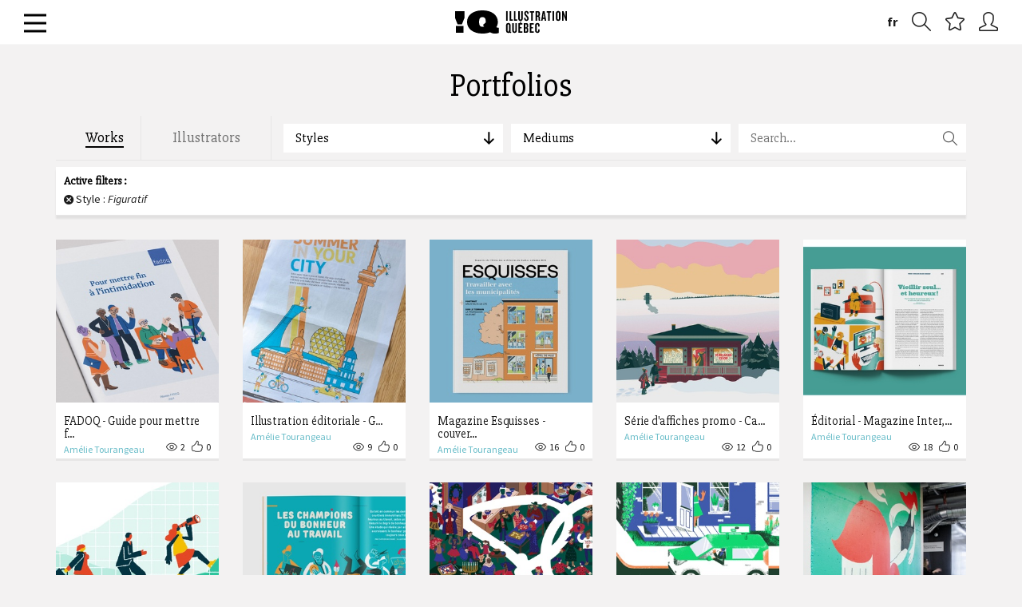

--- FILE ---
content_type: text/html; charset=utf-8
request_url: https://illustrationquebec.com/en/portfolios/oeuvres/?style=24&medium=
body_size: 12505
content:




<!DOCTYPE html>
<html lang="en">
	<head>
		<!--
		DEBUG: False
		HOSTNAME: iq-linode
		NOW: Jan. 29, 2026, 10:36 p.m.
		-->
		<meta charset="utf-8">
		<meta http-equiv="X-UA-Compatible" content="IE=edge">
		<meta name="viewport" content="width=device-width, initial-scale=1">
		<meta name="author" content="Illustration Québec - 2015">
		<meta name="google-site-verification" content="dyMxd2prq77IMMVGcmSHwgGqDOH2UIc8JW8jgYXUT94" />
		<meta name="msvalidate.01" content="395728E98C03DB9331932A1B1B820F4F" />

		<link rel="apple-touch-icon" sizes="57x57" href="/static/images/favicons/apple-icon-57x57.png">
		<link rel="apple-touch-icon" sizes="60x60" href="/static/images/favicons/apple-icon-60x60.png">
		<link rel="apple-touch-icon" sizes="72x72" href="/static/images/favicons/apple-icon-72x72.png">
		<link rel="apple-touch-icon" sizes="76x76" href="/static/images/favicons/apple-icon-76x76.png">
		<link rel="apple-touch-icon" sizes="114x114" href="/static/images/favicons/apple-icon-114x114.png">
		<link rel="apple-touch-icon" sizes="120x120" href="/static/images/favicons/apple-icon-120x120.png">
		<link rel="apple-touch-icon" sizes="144x144" href="/static/images/favicons/apple-icon-144x144.png">
		<link rel="apple-touch-icon" sizes="152x152" href="/static/images/favicons/apple-icon-152x152.png">
		<link rel="apple-touch-icon" sizes="180x180" href="/static/images/favicons/apple-icon-180x180.png">
		<link rel="icon" type="image/png" sizes="192x192"  href="/static/images/favicons/android-icon-192x192.png">
		<link rel="icon" type="image/png" sizes="32x32" href="/static/images/favicons/favicon-32x32.png">
		<link rel="icon" type="image/png" sizes="96x96" href="/static/images/favicons/favicon-96x96.png">
		<link rel="icon" type="image/png" sizes="16x16" href="/static/images/favicons/favicon-16x16.png">
		<link rel="manifest" href="/static/images/favicons/manifest.json">
		<meta name="msapplication-TileColor" content="#71cdda">
		<meta name="msapplication-TileImage" content="/static/images/favicons/ms-icon-144x144.png">
		<meta name="theme-color" content="#71cdda">

		<title>Illustration Québec - Works</title>
		
		<meta property="description" content="Nous représentons les meilleurs illustrateurs au Québec!" />
		

		
		<meta property="og:locale" content="en_ca">
		<meta property="og:type" content="website">
		<meta property="og:title" content="Illustration Québec - Works">
		<meta property="og:site_name" content="Illustration Québec">
		
		<meta property="og:image" content="https://illustrationquebec.com/static/images/share-image.jpg?v=1" />
		
		
		<meta property="og:description" content="Nous représentons les meilleurs illustrateurs au Québec!" />
		

		<link href='//fonts.googleapis.com/css?family=Source+Sans+Pro:300,400,600,700,900,300italic,400italic,600italic,700italic,900italic|Source+Serif+Pro:400,600,700|Slabo+27px' rel='stylesheet' type='text/css'>
		<link rel="stylesheet" href="/static/CACHE/css/48789452b969.css" type="text/css" media="screen" />
		

		<!-- HTML5 shim and Respond.js IE8 support of HTML5 elements and media queries -->
		<!--[if lt IE 9]>
			<script src="https://oss.maxcdn.com/libs/html5shiv/3.7.0/html5shiv.js"></script>
			<script src="https://oss.maxcdn.com/libs/respond.js/1.4.2/respond.min.js"></script>
		<![endif]-->

		
		<script type="text/javascript">
		window.NREUM||(NREUM={}),__nr_require=function(t,e,n){function r(n){if(!e[n]){var o=e[n]={exports:{}};t[n][0].call(o.exports,function(e){var o=t[n][1][e];return r(o||e)},o,o.exports)}return e[n].exports}if("function"==typeof __nr_require)return __nr_require;for(var o=0;o<n.length;o++)r(n[o]);return r}({QJf3ax:[function(t,e){function n(t){function e(e,n,a){t&&t(e,n,a),a||(a={});for(var c=s(e),f=c.length,u=i(a,o,r),d=0;f>d;d++)c[d].apply(u,n);return u}function a(t,e){f[t]=s(t).concat(e)}function s(t){return f[t]||[]}function c(){return n(e)}var f={};return{on:a,emit:e,create:c,listeners:s,_events:f}}function r(){return{}}var o="nr@context",i=t("gos");e.exports=n()},{gos:"7eSDFh"}],ee:[function(t,e){e.exports=t("QJf3ax")},{}],3:[function(t){function e(t){try{i.console&&console.log(t)}catch(e){}}var n,r=t("ee"),o=t(1),i={};try{n=localStorage.getItem("__nr_flags").split(","),console&&"function"==typeof console.log&&(i.console=!0,-1!==n.indexOf("dev")&&(i.dev=!0),-1!==n.indexOf("nr_dev")&&(i.nrDev=!0))}catch(a){}i.nrDev&&r.on("internal-error",function(t){e(t.stack)}),i.dev&&r.on("fn-err",function(t,n,r){e(r.stack)}),i.dev&&(e("NR AGENT IN DEVELOPMENT MODE"),e("flags: "+o(i,function(t){return t}).join(", ")))},{1:22,ee:"QJf3ax"}],4:[function(t){function e(t,e,n,i,s){try{c?c-=1:r("err",[s||new UncaughtException(t,e,n)])}catch(f){try{r("ierr",[f,(new Date).getTime(),!0])}catch(u){}}return"function"==typeof a?a.apply(this,o(arguments)):!1}function UncaughtException(t,e,n){this.message=t||"Uncaught error with no additional information",this.sourceURL=e,this.line=n}function n(t){r("err",[t,(new Date).getTime()])}var r=t("handle"),o=t(6),i=t("ee"),a=window.onerror,s=!1,c=0;t("loader").features.err=!0,t(5),window.onerror=e;try{throw new Error}catch(f){"stack"in f&&(t(1),t(2),"addEventListener"in window&&t(3),window.XMLHttpRequest&&XMLHttpRequest.prototype&&XMLHttpRequest.prototype.addEventListener&&window.XMLHttpRequest&&XMLHttpRequest.prototype&&XMLHttpRequest.prototype.addEventListener&&!/CriOS/.test(navigator.userAgent)&&t(4),s=!0)}i.on("fn-start",function(){s&&(c+=1)}),i.on("fn-err",function(t,e,r){s&&(this.thrown=!0,n(r))}),i.on("fn-end",function(){s&&!this.thrown&&c>0&&(c-=1)}),i.on("internal-error",function(t){r("ierr",[t,(new Date).getTime(),!0])})},{1:9,2:8,3:6,4:10,5:3,6:23,ee:"QJf3ax",handle:"D5DuLP",loader:"G9z0Bl"}],5:[function(t){function e(){}if(window.performance&&window.performance.timing&&window.performance.getEntriesByType){var n=t("ee"),r=t("handle"),o=t(1),i=t(2);t("loader").features.stn=!0,t(3);var a=Event;n.on("fn-start",function(t){var e=t[0];e instanceof a&&(this.bstStart=Date.now())}),n.on("fn-end",function(t,e){var n=t[0];n instanceof a&&r("bst",[n,e,this.bstStart,Date.now()])}),o.on("fn-start",function(t,e,n){this.bstStart=Date.now(),this.bstType=n}),o.on("fn-end",function(t,e){r("bstTimer",[e,this.bstStart,Date.now(),this.bstType])}),i.on("fn-start",function(){this.bstStart=Date.now()}),i.on("fn-end",function(t,e){r("bstTimer",[e,this.bstStart,Date.now(),"requestAnimationFrame"])}),n.on("pushState-start",function(){this.time=Date.now(),this.startPath=location.pathname+location.hash}),n.on("pushState-end",function(){r("bstHist",[location.pathname+location.hash,this.startPath,this.time])}),"addEventListener"in window.performance&&(window.performance.addEventListener("webkitresourcetimingbufferfull",function(){r("bstResource",[window.performance.getEntriesByType("resource")]),window.performance.webkitClearResourceTimings()},!1),window.performance.addEventListener("resourcetimingbufferfull",function(){r("bstResource",[window.performance.getEntriesByType("resource")]),window.performance.clearResourceTimings()},!1)),document.addEventListener("scroll",e,!1),document.addEventListener("keypress",e,!1),document.addEventListener("click",e,!1)}},{1:9,2:8,3:7,ee:"QJf3ax",handle:"D5DuLP",loader:"G9z0Bl"}],6:[function(t,e){function n(t){i.inPlace(t,["addEventListener","removeEventListener"],"-",r)}function r(t){return t[1]}var o=t("ee").create(),i=t(1)(o),a=t("gos");if(e.exports=o,n(window),"getPrototypeOf"in Object){for(var s=document;s&&!s.hasOwnProperty("addEventListener");)s=Object.getPrototypeOf(s);s&&n(s);for(var c=XMLHttpRequest.prototype;c&&!c.hasOwnProperty("addEventListener");)c=Object.getPrototypeOf(c);c&&n(c)}else XMLHttpRequest.prototype.hasOwnProperty("addEventListener")&&n(XMLHttpRequest.prototype);o.on("addEventListener-start",function(t,e){function n(){return s}if(t[1]){var r=t[1];if("function"==typeof r){var s=a(r,"nr@wrapped",function(){return i(r,"fn-",n,r.name||"anonymous")});this.wrapped=t[1]=s,o.emit("initEventContext",[t,e],this.wrapped)}else"function"==typeof r.handleEvent&&i.inPlace(r,["handleEvent"],"fn-")}}),o.on("removeEventListener-start",function(t){var e=this.wrapped;e&&(t[1]=e)})},{1:24,ee:"QJf3ax",gos:"7eSDFh"}],7:[function(t,e){var n=t("ee").create(),r=t(1)(n);e.exports=n,r.inPlace(window.history,["pushState","replaceState"],"-")},{1:24,ee:"QJf3ax"}],8:[function(t,e){var n=t("ee").create(),r=t(1)(n);e.exports=n,r.inPlace(window,["requestAnimationFrame","mozRequestAnimationFrame","webkitRequestAnimationFrame","msRequestAnimationFrame"],"raf-"),n.on("raf-start",function(t){t[0]=r(t[0],"fn-")})},{1:24,ee:"QJf3ax"}],9:[function(t,e){function n(t,e,n){t[0]=i(t[0],"fn-",null,n)}function r(t,e,n){function r(){return a}this.ctx={};var a={"nr@context":this.ctx};o.emit("initTimerContext",[t,n],a),t[0]=i(t[0],"fn-",r,n)}var o=t("ee").create(),i=t(1)(o);e.exports=o,i.inPlace(window,["setTimeout","setImmediate"],"setTimer-"),i.inPlace(window,["setInterval"],"setInterval-"),i.inPlace(window,["clearTimeout","clearImmediate"],"clearTimeout-"),o.on("setInterval-start",n),o.on("setTimer-start",r)},{1:24,ee:"QJf3ax"}],10:[function(t,e){function n(){f.inPlace(this,p,"fn-",o)}function r(t,e){f.inPlace(e,["onreadystatechange"],"fn-")}function o(t,e){return e}function i(t,e){for(var n in t)e[n]=t[n];return e}var a=t("ee").create(),s=t(1),c=t(2),f=c(a),u=c(s),d=window.XMLHttpRequest,p=["onload","onerror","onabort","onloadstart","onloadend","onprogress","ontimeout"];e.exports=a,window.XMLHttpRequest=function(t){var e=new d(t);try{a.emit("new-xhr",[],e),e.hasOwnProperty("addEventListener")&&u.inPlace(e,["addEventListener","removeEventListener"],"-",o),e.addEventListener("readystatechange",n,!1)}catch(r){try{a.emit("internal-error",[r])}catch(i){}}return e},i(d,XMLHttpRequest),XMLHttpRequest.prototype=d.prototype,f.inPlace(XMLHttpRequest.prototype,["open","send"],"-xhr-",o),a.on("send-xhr-start",r),a.on("open-xhr-start",r)},{1:6,2:24,ee:"QJf3ax"}],11:[function(t){function e(t){var e=this.params,r=this.metrics;if(!this.ended){this.ended=!0;for(var i=0;c>i;i++)t.removeEventListener(s[i],this.listener,!1);if(!e.aborted){if(r.duration=(new Date).getTime()-this.startTime,4===t.readyState){e.status=t.status;var a=t.responseType,f="arraybuffer"===a||"blob"===a||"json"===a?t.response:t.responseText,u=n(f);if(u&&(r.rxSize=u),this.sameOrigin){var d=t.getResponseHeader("X-NewRelic-App-Data");d&&(e.cat=d.split(", ").pop())}}else e.status=0;r.cbTime=this.cbTime,o("xhr",[e,r,this.startTime])}}}function n(t){if("string"==typeof t&&t.length)return t.length;if("object"!=typeof t)return void 0;if("undefined"!=typeof ArrayBuffer&&t instanceof ArrayBuffer&&t.byteLength)return t.byteLength;if("undefined"!=typeof Blob&&t instanceof Blob&&t.size)return t.size;if("undefined"!=typeof FormData&&t instanceof FormData)return void 0;try{return JSON.stringify(t).length}catch(e){return void 0}}function r(t,e){var n=i(e),r=t.params;r.host=n.hostname+":"+n.port,r.pathname=n.pathname,t.sameOrigin=n.sameOrigin}if(window.XMLHttpRequest&&XMLHttpRequest.prototype&&XMLHttpRequest.prototype.addEventListener&&!/CriOS/.test(navigator.userAgent)){t("loader").features.xhr=!0;var o=t("handle"),i=t(2),a=t("ee"),s=["load","error","abort","timeout"],c=s.length,f=t(1),u=window.XMLHttpRequest;t(4),t(3),a.on("new-xhr",function(){this.totalCbs=0,this.called=0,this.cbTime=0,this.end=e,this.ended=!1,this.xhrGuids={}}),a.on("open-xhr-start",function(t){this.params={method:t[0]},r(this,t[1]),this.metrics={}}),a.on("open-xhr-end",function(t,e){"loader_config"in NREUM&&"xpid"in NREUM.loader_config&&this.sameOrigin&&e.setRequestHeader("X-NewRelic-ID",NREUM.loader_config.xpid)}),a.on("send-xhr-start",function(t,e){var r=this.metrics,o=t[0],i=this;if(r&&o){var f=n(o);f&&(r.txSize=f)}this.startTime=(new Date).getTime(),this.listener=function(t){try{"abort"===t.type&&(i.params.aborted=!0),("load"!==t.type||i.called===i.totalCbs&&(i.onloadCalled||"function"!=typeof e.onload))&&i.end(e)}catch(n){try{a.emit("internal-error",[n])}catch(r){}}};for(var u=0;c>u;u++)e.addEventListener(s[u],this.listener,!1)}),a.on("xhr-cb-time",function(t,e,n){this.cbTime+=t,e?this.onloadCalled=!0:this.called+=1,this.called!==this.totalCbs||!this.onloadCalled&&"function"==typeof n.onload||this.end(n)}),a.on("xhr-load-added",function(t,e){var n=""+f(t)+!!e;this.xhrGuids&&!this.xhrGuids[n]&&(this.xhrGuids[n]=!0,this.totalCbs+=1)}),a.on("xhr-load-removed",function(t,e){var n=""+f(t)+!!e;this.xhrGuids&&this.xhrGuids[n]&&(delete this.xhrGuids[n],this.totalCbs-=1)}),a.on("addEventListener-end",function(t,e){e instanceof u&&"load"===t[0]&&a.emit("xhr-load-added",[t[1],t[2]],e)}),a.on("removeEventListener-end",function(t,e){e instanceof u&&"load"===t[0]&&a.emit("xhr-load-removed",[t[1],t[2]],e)}),a.on("fn-start",function(t,e,n){e instanceof u&&("onload"===n&&(this.onload=!0),("load"===(t[0]&&t[0].type)||this.onload)&&(this.xhrCbStart=(new Date).getTime()))}),a.on("fn-end",function(t,e){this.xhrCbStart&&a.emit("xhr-cb-time",[(new Date).getTime()-this.xhrCbStart,this.onload,e],e)})}},{1:"XL7HBI",2:12,3:10,4:6,ee:"QJf3ax",handle:"D5DuLP",loader:"G9z0Bl"}],12:[function(t,e){e.exports=function(t){var e=document.createElement("a"),n=window.location,r={};e.href=t,r.port=e.port;var o=e.href.split("://");return!r.port&&o[1]&&(r.port=o[1].split("/")[0].split("@").pop().split(":")[1]),r.port&&"0"!==r.port||(r.port="https"===o[0]?"443":"80"),r.hostname=e.hostname||n.hostname,r.pathname=e.pathname,r.protocol=o[0],"/"!==r.pathname.charAt(0)&&(r.pathname="/"+r.pathname),r.sameOrigin=!e.hostname||e.hostname===document.domain&&e.port===n.port&&e.protocol===n.protocol,r}},{}],13:[function(t,e){function n(t){return function(){r(t,[(new Date).getTime()].concat(i(arguments)))}}var r=t("handle"),o=t(1),i=t(2);"undefined"==typeof window.newrelic&&(newrelic=window.NREUM);var a=["setPageViewName","addPageAction","setCustomAttribute","finished","addToTrace","inlineHit","noticeError"];o(a,function(t,e){window.NREUM[e]=n("api-"+e)}),e.exports=window.NREUM},{1:22,2:23,handle:"D5DuLP"}],gos:[function(t,e){e.exports=t("7eSDFh")},{}],"7eSDFh":[function(t,e){function n(t,e,n){if(r.call(t,e))return t[e];var o=n();if(Object.defineProperty&&Object.keys)try{return Object.defineProperty(t,e,{value:o,writable:!0,enumerable:!1}),o}catch(i){}return t[e]=o,o}var r=Object.prototype.hasOwnProperty;e.exports=n},{}],D5DuLP:[function(t,e){function n(t,e,n){return r.listeners(t).length?r.emit(t,e,n):void(r.q&&(r.q[t]||(r.q[t]=[]),r.q[t].push(e)))}var r=t("ee").create();e.exports=n,n.ee=r,r.q={}},{ee:"QJf3ax"}],handle:[function(t,e){e.exports=t("D5DuLP")},{}],XL7HBI:[function(t,e){function n(t){var e=typeof t;return!t||"object"!==e&&"function"!==e?-1:t===window?0:i(t,o,function(){return r++})}var r=1,o="nr@id",i=t("gos");e.exports=n},{gos:"7eSDFh"}],id:[function(t,e){e.exports=t("XL7HBI")},{}],G9z0Bl:[function(t,e){function n(){var t=p.info=NREUM.info,e=f.getElementsByTagName("script")[0];if(t&&t.licenseKey&&t.applicationID&&e){s(d,function(e,n){e in t||(t[e]=n)});var n="https"===u.split(":")[0]||t.sslForHttp;p.proto=n?"https://":"http://",a("mark",["onload",i()]);var r=f.createElement("script");r.src=p.proto+t.agent,e.parentNode.insertBefore(r,e)}}function r(){"complete"===f.readyState&&o()}function o(){a("mark",["domContent",i()])}function i(){return(new Date).getTime()}var a=t("handle"),s=t(1),c=window,f=c.document;t(2);var u=(""+location).split("?")[0],d={beacon:"bam.nr-data.net",errorBeacon:"bam.nr-data.net",agent:"js-agent.newrelic.com/nr-768.min.js"},p=e.exports={offset:i(),origin:u,features:{}};f.addEventListener?(f.addEventListener("DOMContentLoaded",o,!1),c.addEventListener("load",n,!1)):(f.attachEvent("onreadystatechange",r),c.attachEvent("onload",n)),a("mark",["firstbyte",i()])},{1:22,2:13,handle:"D5DuLP"}],loader:[function(t,e){e.exports=t("G9z0Bl")},{}],22:[function(t,e){function n(t,e){var n=[],o="",i=0;for(o in t)r.call(t,o)&&(n[i]=e(o,t[o]),i+=1);return n}var r=Object.prototype.hasOwnProperty;e.exports=n},{}],23:[function(t,e){function n(t,e,n){e||(e=0),"undefined"==typeof n&&(n=t?t.length:0);for(var r=-1,o=n-e||0,i=Array(0>o?0:o);++r<o;)i[r]=t[e+r];return i}e.exports=n},{}],24:[function(t,e){function n(t){return!(t&&"function"==typeof t&&t.apply&&!t[i])}var r=t("ee"),o=t(1),i="nr@original",a=Object.prototype.hasOwnProperty;e.exports=function(t){function e(t,e,r,a){function nrWrapper(){var n,i,s,f;try{i=this,n=o(arguments),s=r&&r(n,i)||{}}catch(d){u([d,"",[n,i,a],s])}c(e+"start",[n,i,a],s);try{return f=t.apply(i,n)}catch(p){throw c(e+"err",[n,i,p],s),p}finally{c(e+"end",[n,i,f],s)}}return n(t)?t:(e||(e=""),nrWrapper[i]=t,f(t,nrWrapper),nrWrapper)}function s(t,r,o,i){o||(o="");var a,s,c,f="-"===o.charAt(0);for(c=0;c<r.length;c++)s=r[c],a=t[s],n(a)||(t[s]=e(a,f?s+o:o,i,s))}function c(e,n,r){try{t.emit(e,n,r)}catch(o){u([o,e,n,r])}}function f(t,e){if(Object.defineProperty&&Object.keys)try{var n=Object.keys(t);return n.forEach(function(n){Object.defineProperty(e,n,{get:function(){return t[n]},set:function(e){return t[n]=e,e}})}),e}catch(r){u([r])}for(var o in t)a.call(t,o)&&(e[o]=t[o]);return e}function u(e){try{t.emit("internal-error",e)}catch(n){}}return t||(t=r),e.inPlace=s,e.flag=i,e}},{1:23,ee:"QJf3ax"}]},{},["G9z0Bl",4,11,5]);
		;NREUM.info={beacon:"bam.nr-data.net",errorBeacon:"bam.nr-data.net",licenseKey:"b3d31a974a",applicationID:"13123347",sa:1,agent:"js-agent.newrelic.com/nr-768.min.js"}
		</script>

		
		<script src="/static/vendors/jquery/dist/jquery.min.js"></script>
		<script data-main="/static/js/init" src="/static/vendors/requirejs/require.js"></script>
		<script type="text/javascript" src="//maps.googleapis.com/maps/api/js?sensor=true&language=en"></script>

		<script src="/static/js/locales/en.js"></script>
		<script src="/static/hitcount/hitcount-jquery.js"></script>
		<script src="/static/vendors/prefixfree/prefixfree.min.js"></script>
		
		<script>
		var BASE_TITLE = "Illustration Québec";
		var LANGUAGE_CODE = "en";
		var STATIC_URL = "/static/";
		var CURRENT_DOMAIN = "illustrationquebec.com";
		</script>
		
		

	</head>

	<body class="en ">

		




<section id="primary-nav" class="">

	<div class="inner-relative auto-height">

		<a href="#" id="burger"><span></span></a>

		<h1 id="brand">
			<a href="/en/"><img src="/static/svg/logo-iq.svg" alt="Illustration Québec" class="svg"></a>
		</h1>

		<nav id="utils">
			<ul class="unstyled">				
				
				
				
				
					
					<a href="/fr/portfolios/oeuvres/" class="language-switch hidden-xs">fr</a>
					
				
					
											
				
				<li><a href="/en/portfolios/oeuvres/" class="add-to-favorites hint--bounce hint--left hidden-xs" data-hint="Search" data-open-search-modal><i class="icon-zoom"></i></a></li>
				<li><a href="#" id="nav-favorites" class="hint--bounce hint--left" data-hint="Favorites"><i class="icon-star"></i></a></li>
				
				<li><a href="/en/connexion/" class="hint--bounce hint--left" data-hint="Login"><i class="icon-user"></i></a></li>
				
				
			</ul>
		</nav>

	</div>

</section>

<nav id="menu-content" class="hide">

	<div class="container-fluid">

		<div class="row">

			<section class="col-sm-3">

				




<header>
	<h3><a href="/en/a-propos/" class="dropdown-toggle" data-toggle="dropdown" role="button" aria-expanded="false">About</a></h3>
</header>

<ul class="sub-menu unstyled" role="menu">
	
	
	<li><a href="/en/a-propos/association/">The Association</a></li>
	
	<li><a href="/en/a-propos/history/">History</a></li>
	
	<li><a href="/en/a-propos/our-team-and-partners/">Team and Partners</a></li>
	
	<li><a href="/en/a-propos/services/">The Benefits of Membership</a></li>
	
	<li><a href="/en/a-propos/contact-us/">Contact Us</a></li>
	
</ul>

			</section>

			<section class="col-sm-3">

				




<header>
	<h3><a href="/en/portfolios/oeuvres/" class="dropdown-toggle" data-toggle="dropdown" role="button" aria-expanded="false">Portfolios</a></h3>
</header>

<ul class="unstyled">
	<li><a href="/en/portfolios/oeuvres/" class="btn-cta block with-chevron">See all works <i class="icon-arrow-right"></i></a></li>
	<li><a href="/en/portfolios/auteurs/" class="btn-cta block with-chevron">See all illustrators <i class="icon-arrow-right"></i></a></li>
	
	<li><a href="/en/inscription/" class="btn-cta block with-chevron"><strong>Become a member</strong> <i class="icon-user"></i></a></li>
	
	
</ul>







			</section>

			<section class="col-sm-3">

				



<header>
	<h3><a href="/en/activites/">Activities</a></h3>
</header>

<ul class="sub-menu no-border unstyled">
	
	
	<li><a href="/en/activites/categorie/actualites/">News</a></li>
	
	<li><a href="/en/activites/categorie/developpement-professionnel/">Continued training</a></li>
	
	<li><a href="/en/activites/categorie/evenements/">Events</a></li>
	
	<li><a href="/en/activites/categorie/expositions/">Exhibitions</a></li>
	
	<li><a href="/en/activites/categorie/entrevues/">Interviews</a></li>
	
	<li><a href="/en/activites/categorie/communique-de-presse/"></a></li>
						
</ul>

			</section>

			<section class="col-sm-3">

				



<header>
	<h3><a href="/en/outils/" class="dropdown-toggle" data-toggle="dropdown" role="button" aria-expanded="false">Tools</a></h3>
</header>

<ul class="sub-menu unstyled" role="menu">
	
	
	<li><a href="/en/outils/guide-de-survie/">The Illustrator&#39;s Survival Guide</a></li>
	
	<li><a href="/en/outils/grilles-tarifaires/">Fee Schedules</a></li>
	
	<li><a href="/en/outils/invoice/">Standard Invoice</a></li>
	
	<li><a href="/en/outils/contracts/">Contracts</a></li>
	
	<li><a href="/en/outils/useful-links/">Useful Links</a></li>
	
</ul>
				

<nav id="social-links" class="clearfix">
	<h4>Follow us</h4>
	<ul class="unstyled">
		<li><a href="https://www.facebook.com/IllustrationQuebec?fref=ts" target="_blank"><i class="icon-facebook"></i></a></li>
		<li><a href="https://twitter.com/illustrationqc" target="_blank"><i class="icon-twitter"></i></a></li>
		<li><a href="https://vimeo.com/illustrationquebec" target="_blank"><i class="icon-vimeo"></i></a></li>
		<li><a href="https://www.instagram.com/illustrationquebec" target="_blank"><i class="ion-social-instagram"></i></a></li>
	</ul>
</nav>


			</section>

				


		</div>

	</div>

</nav>


		

		
		<main id="main-content" role="main">
			

<span data-ajax-container>

	


<section id="portfolios-index" class="container">

	<div class="row">
		<header class="page-header">
			<h1 id="results-title">Portfolios</h1>
		</header>
	</div>

	<div class="row">
		


<!-- _menu-filtre.html -->
<nav id="portfolios-filters" class="col-xs-12">

	<aside id="filter-tabs" class="col-xs-12 col-sm-4 col-md-3">
		<ul class="unstyled">
			<li><a href="/en/portfolios/oeuvres/" data-title="Works" class="active">Works</a></li>
			<li><a href="/en/portfolios/auteurs/" data-title="Illustrators" class="">Illustrators</a></li>
		</ul>
	</aside>

	<aside id="filter-dropdowns" class="col-xs-12 col-sm-8 col-md-9">

		

		<ul class="unstyled filtres-menu">

			<li class="col-sm-4">
				<a class="filters-dropdown">Styles <i class="icon-arrow-left"></i></a>
				<div class="menu-content">
					<aside class="col-md-6">
						<h4>Most popular</h4>
						




<div class="scroll-area">
	
		<h5>3</h5>

		<ul class="unstyled">
			
			  <li class=""><a href="/en/portfolios/oeuvres/?style=20&medium=">3D drawing</a></li>
			
		</ul>
	
		<h5>A</h5>

		<ul class="unstyled">
			
			  <li class=""><a href="/en/portfolios/oeuvres/?style=7&medium=">Animation</a></li>
			
		</ul>
	
		<h5>C</h5>

		<ul class="unstyled">
			
			  <li class=""><a href="/en/portfolios/oeuvres/?style=17&medium=">Caricature</a></li>
			
			  <li class=""><a href="/en/portfolios/oeuvres/?style=14&medium=">Comic strip</a></li>
			
		</ul>
	
		<h5>F</h5>

		<ul class="unstyled">
			
			  <li class=""><a href="/en/portfolios/oeuvres/?style=23&medium=">Fantasy</a></li>
			
		</ul>
	
		<h5>G</h5>

		<ul class="unstyled">
			
			  <li class=""><a href="/en/portfolios/oeuvres/?style=10&medium=">Graphic art</a></li>
			
		</ul>
	
		<h5>H</h5>

		<ul class="unstyled">
			
			  <li class=""><a href="/en/portfolios/oeuvres/?style=25&medium=">Humorous</a></li>
			
		</ul>
	
		<h5>S</h5>

		<ul class="unstyled">
			
			  <li class=""><a href="/en/portfolios/oeuvres/?style=28&medium=">Satirical</a></li>
			
			  <li class=""><a href="/en/portfolios/oeuvres/?style=29&medium=">Storyboard</a></li>
			
		</ul>
	

	<ul class="unstyled">
		<li><a href="/en/portfolios/oeuvres/?style=&medium=">All</a></li>
	</ul>

</div>
					</aside>
				<aside class="col-md-6">
					<h4>Alphabetical order</h4>
					




<div class="scroll-area">
	
		<h5>3</h5>

		<ul class="unstyled">
			
			  <li class=""><a href="/en/portfolios/oeuvres/?style=20&medium=">3D drawing</a></li>
			
		</ul>
	
		<h5>A</h5>

		<ul class="unstyled">
			
			  <li class=""><a href="/en/portfolios/oeuvres/?style=5&medium=">Abstract</a></li>
			
			  <li class=""><a href="/en/portfolios/oeuvres/?style=7&medium=">Animation</a></li>
			
		</ul>
	
		<h5>C</h5>

		<ul class="unstyled">
			
			  <li class=""><a href="/en/portfolios/oeuvres/?style=16&medium=">Calligraphy</a></li>
			
			  <li class=""><a href="/en/portfolios/oeuvres/?style=17&medium=">Caricature</a></li>
			
			  <li class=""><a href="/en/portfolios/oeuvres/?style=21&medium=">Cartoon</a></li>
			
			  <li class=""><a href="/en/portfolios/oeuvres/?style=14&medium=">Comic strip</a></li>
			
			  <li class=""><a href="/en/portfolios/oeuvres/?style=18&medium=">Concept art</a></li>
			
		</ul>
	
		<h5>D</h5>

		<ul class="unstyled">
			
			  <li class=""><a href="/en/portfolios/oeuvres/?style=9&medium=">Decorative arts</a></li>
			
			  <li class=""><a href="/en/portfolios/oeuvres/?style=19&medium=">Design</a></li>
			
		</ul>
	
		<h5>E</h5>

		<ul class="unstyled">
			
			  <li class=""><a href="/en/portfolios/oeuvres/?style=13&medium=">Engraving</a></li>
			
		</ul>
	
		<h5>F</h5>

		<ul class="unstyled">
			
			  <li class=""><a href="/en/portfolios/oeuvres/?style=23&medium=">Fantasy</a></li>
			
			  <li class="selected"><a href="/en/portfolios/oeuvres/?style=24&medium=">Figurative</a></li>
			
			  <li class=""><a href="/en/portfolios/oeuvres/?style=15&medium=">Fine arts</a></li>
			
		</ul>
	
		<h5>G</h5>

		<ul class="unstyled">
			
			  <li class=""><a href="/en/portfolios/oeuvres/?style=10&medium=">Graphic art</a></li>
			
		</ul>
	
		<h5>H</h5>

		<ul class="unstyled">
			
			  <li class=""><a href="/en/portfolios/oeuvres/?style=25&medium=">Humorous</a></li>
			
		</ul>
	
		<h5>I</h5>

		<ul class="unstyled">
			
			  <li class=""><a href="/en/portfolios/oeuvres/?style=26&medium=">Impressionnist</a></li>
			
		</ul>
	
		<h5>L</h5>

		<ul class="unstyled">
			
			  <li class=""><a href="/en/portfolios/oeuvres/?style=22&medium=">Line art</a></li>
			
		</ul>
	
		<h5>N</h5>

		<ul class="unstyled">
			
			  <li class=""><a href="/en/portfolios/oeuvres/?style=8&medium=">Naive art</a></li>
			
		</ul>
	
		<h5>P</h5>

		<ul class="unstyled">
			
			  <li class=""><a href="/en/portfolios/oeuvres/?style=27&medium=">Pointillism</a></li>
			
			  <li class=""><a href="/en/portfolios/oeuvres/?style=6&medium=">Pop Art</a></li>
			
		</ul>
	
		<h5>R</h5>

		<ul class="unstyled">
			
			  <li class=""><a href="/en/portfolios/oeuvres/?style=3&medium=">Realistic</a></li>
			
		</ul>
	
		<h5>S</h5>

		<ul class="unstyled">
			
			  <li class=""><a href="/en/portfolios/oeuvres/?style=28&medium=">Satirical</a></li>
			
			  <li class=""><a href="/en/portfolios/oeuvres/?style=12&medium=">Special effects</a></li>
			
			  <li class=""><a href="/en/portfolios/oeuvres/?style=29&medium=">Storyboard</a></li>
			
			  <li class=""><a href="/en/portfolios/oeuvres/?style=30&medium=">Stylized</a></li>
			
			  <li class=""><a href="/en/portfolios/oeuvres/?style=31&medium=">Surrealistic</a></li>
			
		</ul>
	

	<ul class="unstyled">
		<li><a href="/en/portfolios/oeuvres/?style=&medium=">All</a></li>
	</ul>

</div>
				</aside>
				</div>
			</li>

			<li class="col-sm-4">
				<a class="filters-dropdown">Mediums <i class="icon-arrow-left"></i></a>
				<div class="menu-content">
					<aside class="col-md-6">
						<h4>Most popular</h4>
					




<div class="scroll-area">
	
		<h5>C</h5>
		<ul class="unstyled">
	        
	          <li class="" ><a href="/en/portfolios/oeuvres/?style=24&medium=9">Colour pencils</a></li>
	        
	    </ul>
	
		<h5>M</h5>
		<ul class="unstyled">
	        
	          <li class="" ><a href="/en/portfolios/oeuvres/?style=24&medium=28">Mixed media</a></li>
	        
	    </ul>
	
		<h5>P</h5>
		<ul class="unstyled">
	        
	          <li class="" ><a href="/en/portfolios/oeuvres/?style=24&medium=20">Pastel</a></li>
	        
	          <li class="" ><a href="/en/portfolios/oeuvres/?style=24&medium=17">Photographic illustration</a></li>
	        
	    </ul>
	
		<h5>V</h5>
		<ul class="unstyled">
	        
	          <li class="" ><a href="/en/portfolios/oeuvres/?style=24&medium=7">Vector art</a></li>
	        
	    </ul>
	
		<h5>W</h5>
		<ul class="unstyled">
	        
	          <li class="" ><a href="/en/portfolios/oeuvres/?style=24&medium=5">Watercolour</a></li>
	        
	    </ul>
	
	<ul class="unstyled">
		<li><a href="/en/portfolios/oeuvres/?style=24&medium=">All</a></li>
	</ul>
</div>

					</aside>
					<aside class="col-md-6">
						<h4>Alphabetical order</h4>
						




<div class="scroll-area">
	
		<h5>A</h5>
		<ul class="unstyled">
	        
	          <li class="" ><a href="/en/portfolios/oeuvres/?style=24&medium=22">Acrylic painting</a></li>
	        
	          <li class="" ><a href="/en/portfolios/oeuvres/?style=24&medium=4">Airbrush</a></li>
	        
	    </ul>
	
		<h5>B</h5>
		<ul class="unstyled">
	        
	          <li class="" ><a href="/en/portfolios/oeuvres/?style=24&medium=19">Black and white</a></li>
	        
	    </ul>
	
		<h5>C</h5>
		<ul class="unstyled">
	        
	          <li class="" ><a href="/en/portfolios/oeuvres/?style=24&medium=16">Carving</a></li>
	        
	          <li class="" ><a href="/en/portfolios/oeuvres/?style=24&medium=13">Charcoal</a></li>
	        
	          <li class="" ><a href="/en/portfolios/oeuvres/?style=24&medium=8">Collage</a></li>
	        
	          <li class="" ><a href="/en/portfolios/oeuvres/?style=24&medium=10">Colour decals</a></li>
	        
	          <li class="" ><a href="/en/portfolios/oeuvres/?style=24&medium=9">Colour pencils</a></li>
	        
	    </ul>
	
		<h5>D</h5>
		<ul class="unstyled">
	        
	          <li class="" ><a href="/en/portfolios/oeuvres/?style=24&medium=6">Digital art</a></li>
	        
	    </ul>
	
		<h5>E</h5>
		<ul class="unstyled">
	        
	          <li class="" ><a href="/en/portfolios/oeuvres/?style=24&medium=23">Encaustic painting</a></li>
	        
	          <li class="" ><a href="/en/portfolios/oeuvres/?style=24&medium=15">Etching</a></li>
	        
	    </ul>
	
		<h5>G</h5>
		<ul class="unstyled">
	        
	          <li class="" ><a href="/en/portfolios/oeuvres/?style=24&medium=14">Gouache</a></li>
	        
	    </ul>
	
		<h5>I</h5>
		<ul class="unstyled">
	        
	          <li class="" ><a href="/en/portfolios/oeuvres/?style=24&medium=12">Ink and wash</a></li>
	        
	    </ul>
	
		<h5>M</h5>
		<ul class="unstyled">
	        
	          <li class="" ><a href="/en/portfolios/oeuvres/?style=24&medium=28">Mixed media</a></li>
	        
	          <li class="" ><a href="/en/portfolios/oeuvres/?style=24&medium=18">Mosaic</a></li>
	        
	    </ul>
	
		<h5>O</h5>
		<ul class="unstyled">
	        
	          <li class="" ><a href="/en/portfolios/oeuvres/?style=24&medium=21">Oil painting</a></li>
	        
	    </ul>
	
		<h5>P</h5>
		<ul class="unstyled">
	        
	          <li class="" ><a href="/en/portfolios/oeuvres/?style=24&medium=20">Pastel</a></li>
	        
	          <li class="" ><a href="/en/portfolios/oeuvres/?style=24&medium=2">Pen</a></li>
	        
	          <li class="" ><a href="/en/portfolios/oeuvres/?style=24&medium=3">Pencil</a></li>
	        
	          <li class="" ><a href="/en/portfolios/oeuvres/?style=24&medium=17">Photographic illustration</a></li>
	        
	    </ul>
	
		<h5>S</h5>
		<ul class="unstyled">
	        
	          <li class="" ><a href="/en/portfolios/oeuvres/?style=24&medium=26">Sculpture</a></li>
	        
	          <li class="" ><a href="/en/portfolios/oeuvres/?style=24&medium=27">Silkscreen</a></li>
	        
	          <li class="" ><a href="/en/portfolios/oeuvres/?style=24&medium=24">Spray painting</a></li>
	        
	    </ul>
	
		<h5>T</h5>
		<ul class="unstyled">
	        
	          <li class="" ><a href="/en/portfolios/oeuvres/?style=24&medium=11">Textile design and painting</a></li>
	        
	    </ul>
	
		<h5>V</h5>
		<ul class="unstyled">
	        
	          <li class="" ><a href="/en/portfolios/oeuvres/?style=24&medium=7">Vector art</a></li>
	        
	    </ul>
	
		<h5>W</h5>
		<ul class="unstyled">
	        
	          <li class="" ><a href="/en/portfolios/oeuvres/?style=24&medium=5">Watercolour</a></li>
	        
	          <li class="" ><a href="/en/portfolios/oeuvres/?style=24&medium=25">Wood painting</a></li>
	        
	    </ul>
	
	<ul class="unstyled">
		<li><a href="/en/portfolios/oeuvres/?style=24&medium=">All</a></li>
	</ul>
</div>

					</aside>
				</div>
			</li>

			<li class="col-sm-4">
				<form action="/en/recherche/" type="GET" class="search text-search">
					<input type="text" name="q" placeholder="Search..." >
					<button><i class="icon-zoom"></i></button>
				</form>
			</li>

			

		</ul>

		

		


	</aside>

	<hr class="clear-all hidden-xs">

</nav>

	</div>

	<div class="row">
		




<nav id="reset-filters">
	<h4>Active filters :</h4>
	<ul class="unstyled">
		
		<li><a href="?style=&medium="><i class="ion-close-circled"></i> Style : <em>Figuratif</em></a></li>
		
		
		
	</ul>
</nav>

	</div>

	<div data-portfolios-ajax-results>

		<div class="results row">
			
				



<article class="project-thumb results-width col-md-5ths col-sm-4 col-xs-12">
	<a href="/en/portfolios/oeuvres/artiste/amelietour/6278/">
		<figure class="swiper-container">
			<ul class="thumbs-preview swiper-wrapper unstyled">
			
								
				<li class="swiper-slide">
					



<picture>
			
				
		
		<img src="/media/cache/7a/ae/7aae5e072dc99680501ac707feed2376.jpg" alt="FADOQ - Page couverture" class="img-responsive">
		

	
</picture>



				</li>
				
			
				
			
				
			
				
			
			</ul>
		</figure>
		<figcaption>
			<h4>FADOQ - Guide pour mettre f...</h4>
			<h5>Amélie Tourangeau</h5>
			<nav class="stats">
				<span><i class="icon-eye"></i> 2</span>
				<span><i class="icon-thumb"></i> 0</span>
			</nav>
		</figcaption>
	</a>
</article>

			
				



<article class="project-thumb results-width col-md-5ths col-sm-4 col-xs-12">
	<a href="/en/portfolios/oeuvres/artiste/amelietour/4373/">
		<figure class="swiper-container">
			<ul class="thumbs-preview swiper-wrapper unstyled">
			
								
				<li class="swiper-slide">
					



<picture>
			
				
		
		<img src="/media/cache/74/71/7471bb43a00a6fe3b96cb3817c59d0e8.jpg" alt="Globe and Mail - Couverture" class="img-responsive">
		

	
</picture>



				</li>
				
			
				
			
				
			
				
			
				
			
				
			
			</ul>
		</figure>
		<figcaption>
			<h4>Illustration éditoriale - G...</h4>
			<h5>Amélie Tourangeau</h5>
			<nav class="stats">
				<span><i class="icon-eye"></i> 9</span>
				<span><i class="icon-thumb"></i> 0</span>
			</nav>
		</figcaption>
	</a>
</article>

			
				



<article class="project-thumb results-width col-md-5ths col-sm-4 col-xs-12">
	<a href="/en/portfolios/oeuvres/artiste/amelietour/2579/">
		<figure class="swiper-container">
			<ul class="thumbs-preview swiper-wrapper unstyled">
			
								
				<li class="swiper-slide">
					



<picture>
			
				
		
		<img src="/media/cache/37/1d/371d4df35a0fef9b42671b06e1f9db9b.jpg" alt="Esquisses - Couverture" class="img-responsive">
		

	
</picture>



				</li>
				
			
				
			
				
			
			</ul>
		</figure>
		<figcaption>
			<h4>Magazine Esquisses - couver...</h4>
			<h5>Amélie Tourangeau</h5>
			<nav class="stats">
				<span><i class="icon-eye"></i> 16</span>
				<span><i class="icon-thumb"></i> 0</span>
			</nav>
		</figcaption>
	</a>
</article>

			
				



<article class="project-thumb results-width col-md-5ths col-sm-4 col-xs-12">
	<a href="/en/portfolios/oeuvres/artiste/amelietour/3609/">
		<figure class="swiper-container">
			<ul class="thumbs-preview swiper-wrapper unstyled">
			
								
				<li class="swiper-slide">
					



<picture>
			
				
		
		<img src="/media/cache/c4/5c/c45ca2dd538c618d5a0e7145052d64b6.jpg" alt="La Coop" class="img-responsive">
		

	
</picture>



				</li>
				
			
				
			
				
			
				
			
			</ul>
		</figure>
		<figcaption>
			<h4>Série d&#39;affiches promo - Ca...</h4>
			<h5>Amélie Tourangeau</h5>
			<nav class="stats">
				<span><i class="icon-eye"></i> 12</span>
				<span><i class="icon-thumb"></i> 0</span>
			</nav>
		</figcaption>
	</a>
</article>

			
				



<article class="project-thumb results-width col-md-5ths col-sm-4 col-xs-12">
	<a href="/en/portfolios/oeuvres/artiste/amelietour/1852/">
		<figure class="swiper-container">
			<ul class="thumbs-preview swiper-wrapper unstyled">
			
								
				<li class="swiper-slide">
					



<picture>
			
				
		
		<img src="/media/cache/0b/8e/0b8e049138bf22e9d298a4af903b0ba7.jpg" alt="Magazine Inter - Vieillir seul... et heureux!" class="img-responsive">
		

	
</picture>



				</li>
				
			
				
			
				
			
				
			
			</ul>
		</figure>
		<figcaption>
			<h4>Éditorial - Magazine Inter,...</h4>
			<h5>Amélie Tourangeau</h5>
			<nav class="stats">
				<span><i class="icon-eye"></i> 18</span>
				<span><i class="icon-thumb"></i> 0</span>
			</nav>
		</figcaption>
	</a>
</article>

			
				



<article class="project-thumb results-width col-md-5ths col-sm-4 col-xs-12">
	<a href="/en/portfolios/oeuvres/artiste/amelietour/1851/">
		<figure class="swiper-container">
			<ul class="thumbs-preview swiper-wrapper unstyled">
			
								
				<li class="swiper-slide">
					



<picture>
			
				
		
		<img src="/media/cache/b1/85/b1859de325eb99e7cef7d085788e156e.jpg" alt="Leadership" class="img-responsive">
		

	
</picture>



				</li>
				
			
				
			
				
			
			</ul>
		</figure>
		<figcaption>
			<h4>Executive Coaching</h4>
			<h5>Amélie Tourangeau</h5>
			<nav class="stats">
				<span><i class="icon-eye"></i> 15</span>
				<span><i class="icon-thumb"></i> 1</span>
			</nav>
		</figcaption>
	</a>
</article>

			
				



<article class="project-thumb results-width col-md-5ths col-sm-4 col-xs-12">
	<a href="/en/portfolios/oeuvres/artiste/amelietour/2580/">
		<figure class="swiper-container">
			<ul class="thumbs-preview swiper-wrapper unstyled">
			
								
				<li class="swiper-slide">
					



<picture>
			
				
		
		<img src="/media/cache/46/6a/466ab4284d929019a90f0a816ba36360.jpg" alt="Les champions du bonheur au travail - Magazine l&#39;Actualité" class="img-responsive">
		

	
</picture>



				</li>
				
			
				
			
				
			
				
			
			</ul>
		</figure>
		<figcaption>
			<h4>L&#39;Actualité - Le bonheur au...</h4>
			<h5>Amélie Tourangeau</h5>
			<nav class="stats">
				<span><i class="icon-eye"></i> 11</span>
				<span><i class="icon-thumb"></i> 1</span>
			</nav>
		</figcaption>
	</a>
</article>

			
				



<article class="project-thumb results-width col-md-5ths col-sm-4 col-xs-12">
	<a href="/en/portfolios/oeuvres/artiste/amelietour/5741/">
		<figure class="swiper-container">
			<ul class="thumbs-preview swiper-wrapper unstyled">
			
								
				<li class="swiper-slide">
					



<picture>
			
				
		
		<img src="/media/cache/bc/fb/bcfba8276a230e93fa046ede100a71a1.jpg" alt="PCBookWrap" class="img-responsive">
		

	
</picture>



				</li>
				
			
				
			
				
			
				
			
				
			
				
			
				
			
			</ul>
		</figure>
		<figcaption>
			<h4>Magazine PC Insider Report</h4>
			<h5>Amélie Tourangeau</h5>
			<nav class="stats">
				<span><i class="icon-eye"></i> 0</span>
				<span><i class="icon-thumb"></i> 1</span>
			</nav>
		</figcaption>
	</a>
</article>

			
				



<article class="project-thumb results-width col-md-5ths col-sm-4 col-xs-12">
	<a href="/en/portfolios/oeuvres/artiste/amelietour/1516/">
		<figure class="swiper-container">
			<ul class="thumbs-preview swiper-wrapper unstyled">
			
								
				<li class="swiper-slide">
					



<picture>
			
				
		
		<img src="/media/cache/3c/f1/3cf14b045e76a1d39ac495a51db5deb6.jpg" alt="Téo Taxi" class="img-responsive">
		

	
</picture>



				</li>
				
			
				
			
				
			
				
			
			</ul>
		</figure>
		<figcaption>
			<h4>Éditorial, brand et animation</h4>
			<h5>Amélie Tourangeau</h5>
			<nav class="stats">
				<span><i class="icon-eye"></i> 34</span>
				<span><i class="icon-thumb"></i> 6</span>
			</nav>
		</figcaption>
	</a>
</article>

			
				



<article class="project-thumb results-width col-md-5ths col-sm-4 col-xs-12">
	<a href="/en/portfolios/oeuvres/artiste/amelietour/2060/">
		<figure class="swiper-container">
			<ul class="thumbs-preview swiper-wrapper unstyled">
			
								
				<li class="swiper-slide">
					



<picture>
			
				
		
		<img src="/media/cache/63/bb/63bb2dfa85296bf37de2cc6bec7882db.jpg" alt="Zones exploratoires 01" class="img-responsive">
		

	
</picture>



				</li>
				
			
				
			
			</ul>
		</figure>
		<figcaption>
			<h4>Zones exploratoires: dans l...</h4>
			<h5>Amélie Tourangeau</h5>
			<nav class="stats">
				<span><i class="icon-eye"></i> 13</span>
				<span><i class="icon-thumb"></i> 0</span>
			</nav>
		</figcaption>
	</a>
</article>

			
				



<article class="project-thumb results-width col-md-5ths col-sm-4 col-xs-12">
	<a href="/en/portfolios/oeuvres/artiste/pichan_art/6401/">
		<figure class="swiper-container">
			<ul class="thumbs-preview swiper-wrapper unstyled">
			
								
				<li class="swiper-slide">
					



<picture>
			
				
		
		<img src="/media/cache/b8/ef/b8ef41fd9f3358cf100b6fa997039596.jpg" alt="Illustration de couverture" class="img-responsive">
		

	
</picture>



				</li>
				
			
				
			
				
			
				
			
				
			
				
			
			</ul>
		</figure>
		<figcaption>
			<h4>Micah! Partons à l&#39;aventure...</h4>
			<h5>Chantal Piché</h5>
			<nav class="stats">
				<span><i class="icon-eye"></i> 2</span>
				<span><i class="icon-thumb"></i> 0</span>
			</nav>
		</figcaption>
	</a>
</article>

			
				



<article class="project-thumb results-width col-md-5ths col-sm-4 col-xs-12">
	<a href="/en/portfolios/oeuvres/artiste/pichan_art/6400/">
		<figure class="swiper-container">
			<ul class="thumbs-preview swiper-wrapper unstyled">
			
								
				<li class="swiper-slide">
					



<picture>
			
				
		
		<img src="/media/cache/d7/61/d761486462b714c00e6b4583b60a2adf.jpg" alt="Illustration de couverture" class="img-responsive">
		

	
</picture>



				</li>
				
			
				
			
				
			
				
			
				
			
				
			
				
			
			</ul>
		</figure>
		<figcaption>
			<h4>Marco l&#39;escargot album jeun...</h4>
			<h5>Chantal Piché</h5>
			<nav class="stats">
				<span><i class="icon-eye"></i> 0</span>
				<span><i class="icon-thumb"></i> 0</span>
			</nav>
		</figcaption>
	</a>
</article>

			
				



<article class="project-thumb results-width col-md-5ths col-sm-4 col-xs-12">
	<a href="/en/portfolios/oeuvres/artiste/pichan_art/6402/">
		<figure class="swiper-container">
			<ul class="thumbs-preview swiper-wrapper unstyled">
			
								
				<li class="swiper-slide">
					



<picture>
			
				
		
		<img src="/media/cache/38/1e/381e08f182414f5b5d6c359f61197981.jpg" alt="Illustration de couverture" class="img-responsive">
		

	
</picture>



				</li>
				
			
				
			
				
			
				
			
				
			
			</ul>
		</figure>
		<figcaption>
			<h4>Les confidences de l&#39;oiseau...</h4>
			<h5>Chantal Piché</h5>
			<nav class="stats">
				<span><i class="icon-eye"></i> 2</span>
				<span><i class="icon-thumb"></i> 0</span>
			</nav>
		</figcaption>
	</a>
</article>

			
				



<article class="project-thumb results-width col-md-5ths col-sm-4 col-xs-12">
	<a href="/en/portfolios/oeuvres/artiste/pichan_art/6403/">
		<figure class="swiper-container">
			<ul class="thumbs-preview swiper-wrapper unstyled">
			
								
				<li class="swiper-slide">
					



<picture>
			
				
		
		<img src="/media/cache/03/8d/038d86057f29932b6cd67b00dca0bde2.jpg" alt="Illustration de couverture" class="img-responsive">
		

	
</picture>



				</li>
				
			
				
			
				
			
				
			
				
			
			</ul>
		</figure>
		<figcaption>
			<h4>Le loup-garou de Maman albu...</h4>
			<h5>Chantal Piché</h5>
			<nav class="stats">
				<span><i class="icon-eye"></i> 0</span>
				<span><i class="icon-thumb"></i> 0</span>
			</nav>
		</figcaption>
	</a>
</article>

			
				



<article class="project-thumb results-width col-md-5ths col-sm-4 col-xs-12">
	<a href="/en/portfolios/oeuvres/artiste/pichan_art/6404/">
		<figure class="swiper-container">
			<ul class="thumbs-preview swiper-wrapper unstyled">
			
								
				<li class="swiper-slide">
					



<picture>
			
				
		
		<img src="/media/cache/b2/8b/b28b5620090e9e5d2a7f1f3d14295500.jpg" alt="Illustration de couverture" class="img-responsive">
		

	
</picture>



				</li>
				
			
				
			
				
			
			</ul>
		</figure>
		<figcaption>
			<h4>Emrys et ses superpouvoirs ...</h4>
			<h5>Chantal Piché</h5>
			<nav class="stats">
				<span><i class="icon-eye"></i> 0</span>
				<span><i class="icon-thumb"></i> 0</span>
			</nav>
		</figcaption>
	</a>
</article>

			
				



<article class="project-thumb results-width col-md-5ths col-sm-4 col-xs-12">
	<a href="/en/portfolios/oeuvres/artiste/pichan_art/4673/">
		<figure class="swiper-container">
			<ul class="thumbs-preview swiper-wrapper unstyled">
			
								
				<li class="swiper-slide">
					



<picture>
			
				
		
		<img src="/media/cache/50/32/5032fb2087ce8689659c633f62fb23f1.jpg" alt="Arthur tome 1" class="img-responsive">
		

	
</picture>



				</li>
				
			
				
			
			</ul>
		</figure>
		<figcaption>
			<h4>Couverture de roman</h4>
			<h5>Chantal Piché</h5>
			<nav class="stats">
				<span><i class="icon-eye"></i> 12</span>
				<span><i class="icon-thumb"></i> 0</span>
			</nav>
		</figcaption>
	</a>
</article>

			
				



<article class="project-thumb results-width col-md-5ths col-sm-4 col-xs-12">
	<a href="/en/portfolios/oeuvres/artiste/pichan_art/6398/">
		<figure class="swiper-container">
			<ul class="thumbs-preview swiper-wrapper unstyled">
			
								
				<li class="swiper-slide">
					



<picture>
			
				
		
		<img src="/media/cache/68/f0/68f078865d96a198661527893cf11d60.jpg" alt="Thread" class="img-responsive">
		

	
</picture>



				</li>
				
			
				
			
				
			
				
			
				
			
				
			
				
			
				
			
				
			
			</ul>
		</figure>
		<figcaption>
			<h4>Inktober 2025</h4>
			<h5>Chantal Piché</h5>
			<nav class="stats">
				<span><i class="icon-eye"></i> 3</span>
				<span><i class="icon-thumb"></i> 0</span>
			</nav>
		</figcaption>
	</a>
</article>

			
				



<article class="project-thumb results-width col-md-5ths col-sm-4 col-xs-12">
	<a href="/en/portfolios/oeuvres/artiste/marilyne_houde/4037/">
		<figure class="swiper-container">
			<ul class="thumbs-preview swiper-wrapper unstyled">
			
								
				<li class="swiper-slide">
					



<picture>
			
				
		
		<img src="/media/cache/40/b4/40b41b3259b699ed9b4a9da6b2ffa0c0.jpg" alt="Marguerite Vincent Lawinonkie " class="img-responsive">
		

	
</picture>



				</li>
				
			
				
			
				
			
				
			
				
			
				
			
			</ul>
		</figure>
		<figcaption>
			<h4>Documentaire jeunesse : 15 ...</h4>
			<h5>Marilyne Houde</h5>
			<nav class="stats">
				<span><i class="icon-eye"></i> 24</span>
				<span><i class="icon-thumb"></i> 0</span>
			</nav>
		</figcaption>
	</a>
</article>

			
				



<article class="project-thumb results-width col-md-5ths col-sm-4 col-xs-12">
	<a href="/en/portfolios/oeuvres/artiste/marilyne_houde/6293/">
		<figure class="swiper-container">
			<ul class="thumbs-preview swiper-wrapper unstyled">
			
								
				<li class="swiper-slide">
					



<picture>
			
				
		
		<img src="/media/cache/de/18/de181251517ee4fd9fe1d7fa2608aa8f.jpg" alt="La barmaid contorsionniste" class="img-responsive">
		

	
</picture>



				</li>
				
			
				
			
				
			
			</ul>
		</figure>
		<figcaption>
			<h4>Illustration pour affiches ...</h4>
			<h5>Marilyne Houde</h5>
			<nav class="stats">
				<span><i class="icon-eye"></i> 3</span>
				<span><i class="icon-thumb"></i> 0</span>
			</nav>
		</figcaption>
	</a>
</article>

			
				



<article class="project-thumb results-width col-md-5ths col-sm-4 col-xs-12">
	<a href="/en/portfolios/oeuvres/artiste/marilyne_houde/6294/">
		<figure class="swiper-container">
			<ul class="thumbs-preview swiper-wrapper unstyled">
			
								
				<li class="swiper-slide">
					



<picture>
			
				
		
		<img src="/media/cache/8e/1c/8e1cc41a7ef5f9a23beaf55120c67539.jpg" alt="Détail de l&#39;affiche" class="img-responsive">
		

	
</picture>



				</li>
				
			
				
			
				
			
				
			
				
			
			</ul>
		</figure>
		<figcaption>
			<h4>Affiche illustrée pour prés...</h4>
			<h5>Marilyne Houde</h5>
			<nav class="stats">
				<span><i class="icon-eye"></i> 1</span>
				<span><i class="icon-thumb"></i> 0</span>
			</nav>
		</figcaption>
	</a>
</article>

			
				



<article class="project-thumb results-width col-md-5ths col-sm-4 col-xs-12">
	<a href="/en/portfolios/oeuvres/artiste/marilyne_houde/6295/">
		<figure class="swiper-container">
			<ul class="thumbs-preview swiper-wrapper unstyled">
			
								
				<li class="swiper-slide">
					



<picture>
			
				
		
		<img src="/media/cache/5e/21/5e21beba08fdefb8f65c262963b31b0b.jpg" alt="Couverture" class="img-responsive">
		

	
</picture>



				</li>
				
			
			</ul>
		</figure>
		<figcaption>
			<h4>Couverture du roman &quot;Peut c...</h4>
			<h5>Marilyne Houde</h5>
			<nav class="stats">
				<span><i class="icon-eye"></i> 1</span>
				<span><i class="icon-thumb"></i> 0</span>
			</nav>
		</figcaption>
	</a>
</article>

			
				



<article class="project-thumb results-width col-md-5ths col-sm-4 col-xs-12">
	<a href="/en/portfolios/oeuvres/artiste/marilyne_houde/6296/">
		<figure class="swiper-container">
			<ul class="thumbs-preview swiper-wrapper unstyled">
			
								
				<li class="swiper-slide">
					



<picture>
			
				
		
		<img src="/media/cache/1c/ac/1cacc1feee88fbb82e4848f4f571c149.jpg" alt="Une du journal 24 heures" class="img-responsive">
		

	
</picture>



				</li>
				
			
			</ul>
		</figure>
		<figcaption>
			<h4>Une du magazine 24 heures -...</h4>
			<h5>Marilyne Houde</h5>
			<nav class="stats">
				<span><i class="icon-eye"></i> 2</span>
				<span><i class="icon-thumb"></i> 0</span>
			</nav>
		</figcaption>
	</a>
</article>

			
				



<article class="project-thumb results-width col-md-5ths col-sm-4 col-xs-12">
	<a href="/en/portfolios/oeuvres/artiste/manuellacote/2661/">
		<figure class="swiper-container">
			<ul class="thumbs-preview swiper-wrapper unstyled">
			
								
				<li class="swiper-slide">
					



<picture>
			
				
		
		<img src="/media/cache/41/da/41da0fe69727922260b59614457a0f48.jpg" alt="Cherche et Trouve" class="img-responsive">
		

	
</picture>



				</li>
				
			
				
			
				
			
			</ul>
		</figure>
		<figcaption>
			<h4>Projets</h4>
			<h5>Manuella Côté</h5>
			<nav class="stats">
				<span><i class="icon-eye"></i> 65</span>
				<span><i class="icon-thumb"></i> 9</span>
			</nav>
		</figcaption>
	</a>
</article>

			
				



<article class="project-thumb results-width col-md-5ths col-sm-4 col-xs-12">
	<a href="/en/portfolios/oeuvres/artiste/pishier/621/">
		<figure class="swiper-container">
			<ul class="thumbs-preview swiper-wrapper unstyled">
			
								
				<li class="swiper-slide">
					



<picture>
			
				
		
		<img src="/media/cache/39/33/393370c842907209d409eca3984cdd2d.jpg" alt="meow vader" class="img-responsive">
		

	
</picture>



				</li>
				
			
			</ul>
		</figure>
		<figcaption>
			<h4>Meow Vader (postcard)</h4>
			<h5>PisHier</h5>
			<nav class="stats">
				<span><i class="icon-eye"></i> 18</span>
				<span><i class="icon-thumb"></i> 5</span>
			</nav>
		</figcaption>
	</a>
</article>

			
				



<article class="project-thumb results-width col-md-5ths col-sm-4 col-xs-12">
	<a href="/en/portfolios/oeuvres/artiste/pishier/663/">
		<figure class="swiper-container">
			<ul class="thumbs-preview swiper-wrapper unstyled">
			
								
				<li class="swiper-slide">
					



<picture>
			
				
		
		<img src="/media/cache/b6/21/b6218e5a92cc43a03db69b326af8ff9a.jpg" alt="pishierillustrationquebecprem1" class="img-responsive">
		

	
</picture>



				</li>
				
			
				
			
				
			
			</ul>
		</figure>
		<figcaption>
			<h4>magazine Premium</h4>
			<h5>PisHier</h5>
			<nav class="stats">
				<span><i class="icon-eye"></i> 23</span>
				<span><i class="icon-thumb"></i> 6</span>
			</nav>
		</figcaption>
	</a>
</article>

			
				



<article class="project-thumb results-width col-md-5ths col-sm-4 col-xs-12">
	<a href="/en/portfolios/oeuvres/artiste/pishier/664/">
		<figure class="swiper-container">
			<ul class="thumbs-preview swiper-wrapper unstyled">
			
								
				<li class="swiper-slide">
					



<picture>
			
				
		
		<img src="/media/cache/34/b2/34b28f9d6585373456ac8da0f490877e.jpg" alt="Pirate" class="img-responsive">
		

	
</picture>



				</li>
				
			
				
			
				
			
			</ul>
		</figure>
		<figcaption>
			<h4>Affaire plus</h4>
			<h5>PisHier</h5>
			<nav class="stats">
				<span><i class="icon-eye"></i> 9</span>
				<span><i class="icon-thumb"></i> 2</span>
			</nav>
		</figcaption>
	</a>
</article>

			
				



<article class="project-thumb results-width col-md-5ths col-sm-4 col-xs-12">
	<a href="/en/portfolios/oeuvres/artiste/pishier/665/">
		<figure class="swiper-container">
			<ul class="thumbs-preview swiper-wrapper unstyled">
			
								
				<li class="swiper-slide">
					



<picture>
			
				
		
		<img src="/media/cache/80/e2/80e285b5c2fdba4a338e6facd427bb6d.jpg" alt="persaffaireenspishier1" class="img-responsive">
		

	
</picture>



				</li>
				
			
				
			
				
			
				
			
				
			
				
			
			</ul>
		</figure>
		<figcaption>
			<h4>Affaire plus </h4>
			<h5>PisHier</h5>
			<nav class="stats">
				<span><i class="icon-eye"></i> 7</span>
				<span><i class="icon-thumb"></i> 2</span>
			</nav>
		</figcaption>
	</a>
</article>

			
				



<article class="project-thumb results-width col-md-5ths col-sm-4 col-xs-12">
	<a href="/en/portfolios/oeuvres/artiste/pishier/1144/">
		<figure class="swiper-container">
			<ul class="thumbs-preview swiper-wrapper unstyled">
			
								
				<li class="swiper-slide">
					



<picture>
			
				
		
		<img src="/media/cache/f3/53/f35340c6564d6a8b56290c1889b80488.jpg" alt="bridefrankiepishier" class="img-responsive">
		

	
</picture>



				</li>
				
			
				
			
				
			
			</ul>
		</figure>
		<figcaption>
			<h4>illustrations Halloween</h4>
			<h5>PisHier</h5>
			<nav class="stats">
				<span><i class="icon-eye"></i> 9</span>
				<span><i class="icon-thumb"></i> 2</span>
			</nav>
		</figcaption>
	</a>
</article>

			
				



<article class="project-thumb results-width col-md-5ths col-sm-4 col-xs-12">
	<a href="/en/portfolios/oeuvres/artiste/pishier/1146/">
		<figure class="swiper-container">
			<ul class="thumbs-preview swiper-wrapper unstyled">
			
								
				<li class="swiper-slide">
					



<picture>
			
				
		
		<img src="/media/cache/af/94/af94d68afbe991aec9b13df1c3a2b401.jpg" alt="chickpishierstar" class="img-responsive">
		

	
</picture>



				</li>
				
			
				
			
				
			
			</ul>
		</figure>
		<figcaption>
			<h4>chickaDEE magazine hiver/wi...</h4>
			<h5>PisHier</h5>
			<nav class="stats">
				<span><i class="icon-eye"></i> 10</span>
				<span><i class="icon-thumb"></i> 2</span>
			</nav>
		</figcaption>
	</a>
</article>

			
				



<article class="project-thumb results-width col-md-5ths col-sm-4 col-xs-12">
	<a href="/en/portfolios/oeuvres/artiste/pishier/1604/">
		<figure class="swiper-container">
			<ul class="thumbs-preview swiper-wrapper unstyled">
			
								
				<li class="swiper-slide">
					



<picture>
			
				
		
		<img src="/media/cache/43/ba/43ba91c2b1b82fd397eb9a4035503c5d.jpg" alt="airpishiercouvrgb2017" class="img-responsive">
		

	
</picture>



				</li>
				
			
				
			
			</ul>
		</figure>
		<figcaption>
			<h4>les neurones atomiques</h4>
			<h5>PisHier</h5>
			<nav class="stats">
				<span><i class="icon-eye"></i> 3</span>
				<span><i class="icon-thumb"></i> 0</span>
			</nav>
		</figcaption>
	</a>
</article>

			
		</div>

		<div class="row">
			




<nav class="col-xs-12">
	<ul class="pagination pagination-lg">
		

		

		
			<li  class="active" ><a href="?style=24&medium=&page=1">1</a></li>
		
			<li ><a href="?style=24&medium=&page=2">2</a></li>
		
			<li ><a href="?style=24&medium=&page=3">3</a></li>
		
			<li ><a href="?style=24&medium=&page=4">4</a></li>
		
			<li ><a href="?style=24&medium=&page=5">5</a></li>
		
			<li ><a href="?style=24&medium=&page=6">6</a></li>
		
			<li ><a href="?style=24&medium=&page=7">7</a></li>
		
			<li ><a href="?style=24&medium=&page=8">8</a></li>
		
			<li ><a href="?style=24&medium=&page=9">9</a></li>
		

		
			<li><a href="?style=24&medium=&page=2"><i class="ion-chevron-right"></i></a></li>
			
		
	</ul>
</nav>



		</div>

	</div>

</section>
	

</span>


		</main>

		
		

<footer id="site-footer" class="container">

	<hr>

	<div class="row">

		<aside class="col-md-9 no-padding">

			<section class="col-sm-3">

				




<header>
	<h3><a href="/en/a-propos/" class="dropdown-toggle" data-toggle="dropdown" role="button" aria-expanded="false">About</a></h3>
</header>

<ul class="sub-menu unstyled" role="menu">
	
	
	<li><a href="/en/a-propos/association/">The Association</a></li>
	
	<li><a href="/en/a-propos/history/">History</a></li>
	
	<li><a href="/en/a-propos/our-team-and-partners/">Team and Partners</a></li>
	
	<li><a href="/en/a-propos/services/">The Benefits of Membership</a></li>
	
	<li><a href="/en/a-propos/contact-us/">Contact Us</a></li>
	
</ul>

			</section>

			<section class="col-sm-3">

				




<header>
	<h3><a href="/en/portfolios/oeuvres/" class="dropdown-toggle" data-toggle="dropdown" role="button" aria-expanded="false">Portfolios</a></h3>
</header>

<ul class="unstyled">
	<li><a href="/en/portfolios/oeuvres/" class=" block with-chevron">See all works <i class="icon-arrow-right"></i></a></li>
	<li><a href="/en/portfolios/auteurs/" class=" block with-chevron">See all illustrators <i class="icon-arrow-right"></i></a></li>
	
	<li><a href="/en/inscription/" class=" block with-chevron"><strong>Become a member</strong> <i class="icon-user"></i></a></li>
	
	
</ul>







			</section>

			<section class="col-sm-3">

				



<header>
	<h3><a href="/en/activites/">Activities</a></h3>
</header>

<ul class="sub-menu no-border unstyled">
	
	
	<li><a href="/en/activites/categorie/actualites/">News</a></li>
	
	<li><a href="/en/activites/categorie/developpement-professionnel/">Continued training</a></li>
	
	<li><a href="/en/activites/categorie/evenements/">Events</a></li>
	
	<li><a href="/en/activites/categorie/expositions/">Exhibitions</a></li>
	
	<li><a href="/en/activites/categorie/entrevues/">Interviews</a></li>
	
	<li><a href="/en/activites/categorie/communique-de-presse/"></a></li>
						
</ul>

			</section>

				<section class="col-sm-3">

				



<header>
	<h3><a href="/en/outils/" class="dropdown-toggle" data-toggle="dropdown" role="button" aria-expanded="false">Tools</a></h3>
</header>

<ul class="sub-menu unstyled" role="menu">
	
	
	<li><a href="/en/outils/guide-de-survie/">The Illustrator&#39;s Survival Guide</a></li>
	
	<li><a href="/en/outils/grilles-tarifaires/">Fee Schedules</a></li>
	
	<li><a href="/en/outils/invoice/">Standard Invoice</a></li>
	
	<li><a href="/en/outils/contracts/">Contracts</a></li>
	
	<li><a href="/en/outils/useful-links/">Useful Links</a></li>
	
</ul>

			</section>

		</aside>

		<aside class="col-md-3 no-padding right-side">

			<nav class="col-sm-12 hide">

				<ul class="unstyled">
					<li><a href="/en/inscription/" class="btn-cta small with-icon">Become a member <i class="icon-user"></i></a></li>
					<li><a href="/en/a-propos/nous-joindre/" class="btn-cta small with-icon">Contact us <i class="icon-pin"></i></a></li>
				</ul>

			</nav>

			<section id="address" class="col-sm-12">
				<img src="/static/svg/logo-iq.svg" alt="Illustration Québec" class="img-responsive">
				<p>
					2205, rue Parthenais, bureau 213<br>
					Montréal (Québec)  H2K 3T3 Canada<br>
					<br>
					Toll free number : 1 888 522-2040<br>
					<br>
					<a href="/cdn-cgi/l/email-protection#f29b9c949db29b9e9e8781868093869b9d9c838797909791dc919d9f"><span class="__cf_email__" data-cfemail="224b4c444d624b4e4e5751565043564b4d4c5357474047410c414d4f">[email&#160;protected]</span></a>
				</p>

				

<nav id="social-links" class="clearfix">
	<h4>Follow us</h4>
	<ul class="unstyled">
		<li><a href="https://www.facebook.com/IllustrationQuebec?fref=ts" target="_blank"><i class="icon-facebook"></i></a></li>
		<li><a href="https://twitter.com/illustrationqc" target="_blank"><i class="icon-twitter"></i></a></li>
		<li><a href="https://vimeo.com/illustrationquebec" target="_blank"><i class="icon-vimeo"></i></a></li>
		<li><a href="https://www.instagram.com/illustrationquebec" target="_blank"><i class="ion-social-instagram"></i></a></li>
	</ul>
</nav>


			</section>

		</aside>

	</div>

	<div class="row copyrights">
		<p class="col-sm-6">2019 Illustration Québec - All rights reserved</p>
		
	</div>

</footer>


		
		









<div id="search-modal" class="-visible">
	<div class="relative-inner container">

		<form action="/en/portfolios/oeuvres/" type="GET" class="search text-search">
			<h3>Search by title, tags, description, author :</h3>
			<input type="text" name="q" placeholder="Search...">
			<button><i class="icon-zoom"></i></button>
		</form>

		


	</div>
</div>




		
		<div id="share-modal">
	<div class="relative-inner">
		<nav class="share-actions vertical-centered">
			<a href="#" data-sharer-button data-type="facebook" target="_blank" class="facebook"><i class="ion-social-facebook"></i></a>
			<a href="#" data-sharer-button data-type="twitter" target="_blank" class="twitter"><i class="ion-social-twitter"></i></a>
			<a href="#" data-sharer-button data-type="linkedin" target="_blank" class="linkedin"><i class="ion-social-linkedin"></i></a>
		</nav>
	</div>
</div>


	
	<script data-cfasync="false" src="/cdn-cgi/scripts/5c5dd728/cloudflare-static/email-decode.min.js"></script><script>
		(function(i,s,o,g,r,a,m){i['GoogleAnalyticsObject']=r;i[r]=i[r]||function(){
		(i[r].q=i[r].q||[]).push(arguments)},i[r].l=1*new Date();a=s.createElement(o),
		m=s.getElementsByTagName(o)[0];a.async=1;a.src=g;m.parentNode.insertBefore(a,m)
		})(window,document,'script','//www.google-analytics.com/analytics.js','ga');

		ga('create', 'UA-9022228-1', 'auto');
	    ga('create', 'UA-71383623-1', {'name' :'moulin_iq','cookieDomain':'auto'});
		ga('send', 'pageview');
		ga('moulin_iq.send','pageview');
	</script>

	


<script>
	jQuery(document).ready(function($) {
		requirejs(["components/search-filters", "sections/portfolios"], function(SearchFilters, Portfolios) {
			SearchFilters.initialize();
			Portfolios.projectThumbnails();
		});
	});
</script>


	<!-- responsive utilities -->
	<span class="device-xs visible-xs visible-sm visible-md visible-lg visible-xl"></span>
	<span class="device-sm visible-sm visible-md visible-lg visible-xl"></span>
	<span class="device-md visible-md visible-lg visible-xl"></span>
	<span class="device-lg visible-lg visible-xl"></span>
	<span class="device-xl visible-xl"></span>

	<script defer src="https://static.cloudflareinsights.com/beacon.min.js/vcd15cbe7772f49c399c6a5babf22c1241717689176015" integrity="sha512-ZpsOmlRQV6y907TI0dKBHq9Md29nnaEIPlkf84rnaERnq6zvWvPUqr2ft8M1aS28oN72PdrCzSjY4U6VaAw1EQ==" data-cf-beacon='{"version":"2024.11.0","token":"5b4fb25d7a984afd9eae48566fe648e0","r":1,"server_timing":{"name":{"cfCacheStatus":true,"cfEdge":true,"cfExtPri":true,"cfL4":true,"cfOrigin":true,"cfSpeedBrain":true},"location_startswith":null}}' crossorigin="anonymous"></script>
</body>
</html>
